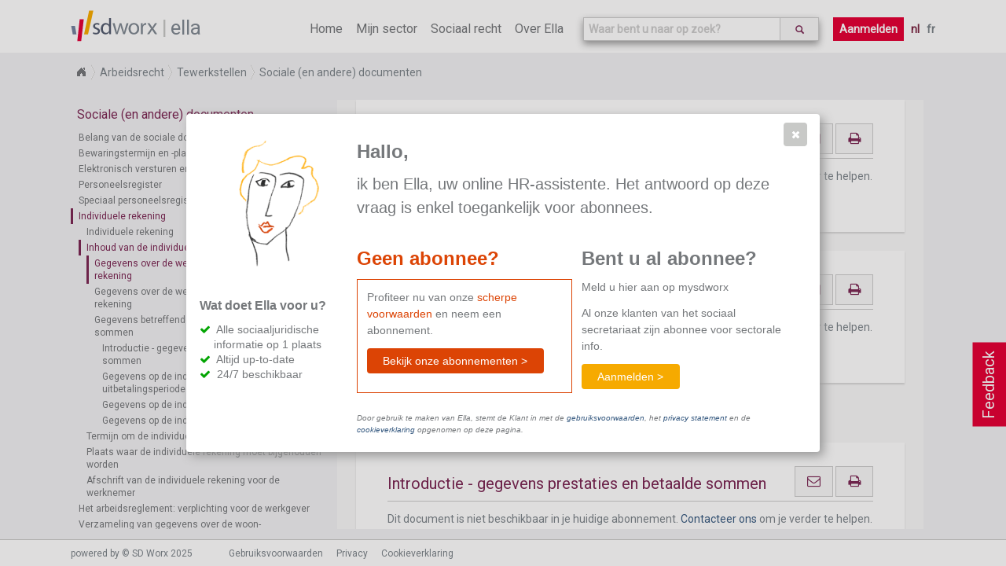

--- FILE ---
content_type: text/html; charset=utf-8
request_url: https://www.sd.be/ellawebsite/nl/article/topic/090150e08015954e
body_size: 17447
content:
<!DOCTYPE html>
<!--[if lt IE 7]>      <html class="lt-ie9 lt-ie8 lt-ie7"> <![endif]-->
<!--[if IE 7]>         <html class="lt-ie9 lt-ie8"> <![endif]-->
<!--[if IE 8]>         <html class="lt-ie9"> <![endif]-->
<!--[if gt IE 8]><!-->
<html>
<!--<![endif]-->


<head>
    <meta http-equiv="Content-Type" content="text/html; charset=utf-8">
    <meta http-equiv="X-UA-Compatible" content="IE=10" />
    <meta name="baseUrl" content="/ellawebsite/" />
    <meta name="language" content="NL" />
    <meta name="viewport" content="width=device-width, initial-scale=1.0, maximum-scale=1.0, user-scalable=no" />
    
    <!-- generics -->
    <link rel="icon" href="/ellawebsite/Content/Images/New favicon-32x32.png" sizes="32x32">
    <link rel="icon" href="/ellawebsite/Content/Images/New apple-icon-57x57.png" sizes="57x57">
    <link rel="icon" href="/ellawebsite/Content/Images/New apple-icon-76x76.png" sizes="76x76">
    <link rel="icon" href="/ellawebsite/Content/Images/New favicon-96x96.png" sizes="96x96">
    <!-- Android -->
    <link rel="shortcut icon" href="/ellawebsite/Content/Images/New android-icon-196x196.png" sizes="196x196">
    <!-- iOS -->
    <link rel="apple-touch-icon" href="/ellawebsite/Content/Images/New apple-icon-120x120.png" sizes="120x120">
    <link rel="apple-touch-icon" href="/ellawebsite/Content/Images/New apple-icon-152x152.png" sizes="152x152">
    <link rel="apple-touch-icon" href="/ellawebsite/Content/Images/New apple-icon-180x180.png" sizes="180x180">
    <!-- windows -->
    <meta name="msapplication-TileColor" content="#FFFFFF">
    <meta name="msapplication-TileImage" content="/ellawebsite/Content/Images/New ms-icon-144x144.png">

    <link href="https://fonts.googleapis.com/css?family=Roboto" rel="stylesheet">
    <link href="/ellawebsite/bundles/style?v=NUhMjrtv0rrn2vTlptwI6nsWACL-PSZfLDEno2KpvPc1" rel="stylesheet"/>

    <script src="/ellawebsite/bundles/modernizr?v=wBEWDufH_8Md-Pbioxomt90vm6tJN2Pyy9u9zHtWsPo1"></script>

    <title>Ella - Arbeidsrecht - Gegevens over de werkgever op de individuele rekening</title>
    <script>
        location.domain = "sdnew.be";
        (function (i, s, o, g, r, a, m) {
            i['GoogleAnalyticsObject'] = r; i[r] = i[r] || function () {
                (i[r].q = i[r].q || []).push(arguments)
            }, i[r].l = 1 * new Date(); a = s.createElement(o),
                m = s.getElementsByTagName(o)[0]; a.async = 1; a.src = g; m.parentNode.insertBefore(a, m)
        })(window, document, 'script', 'https://www.google-analytics.com/analytics.js', 'ga');

        ga('create', 'UA-364732-62', 'auto');
        ga('send', 'pageview');

    </script>
    <!-- Hotjar Tracking Code for http://ella.sd.be -->
    
</head>

<body class="fulllayout article-page index internet" data-feedback-url="/ellawebsite/feedback" data-store-event-url="/ellawebsite/storeevent" >
    <header>
        <div id="feedback-button">
            Feedback
        </div>
        <!-- NAVIGATION -->
        <section class="ella-header clearfix">
            <span class="ella-header--title">
                <img src="/ellawebsite/Content/Images/SDWorx_logo_normal.svg" />
                <a href="/ellawebsite/">ella</a>
            </span>
            <nav class="ella-header--navigation">
                <i class="fa fa-bars" aria-hidden="true"></i>
                <ul class="menu">
                    <li ><a href="/ellawebsite/">Home</a></li>
                        <li ><a href="/ellawebsite/nl/sector">Mijn sector</a></li>
                    <li class="submenu "><span>Sociaal recht</span>
                        <ul style="width:270%">
                            <li><a href="/ellawebsite/nl/division/sd1114">Arbeidsrecht</a></li>
                            <li><a href="/ellawebsite/nl/division/sd1115">Sociale zekerheid</a></li>
                            <li><a href="/ellawebsite/nl/division/dv00349">Sociaal strafrecht</a></li>
                            <li><a href="/ellawebsite/nl/division/sd1226">Loonfiscaliteit</a></li>
                            <li><a href="/ellawebsite/nl/division/dv00662">Internationale arbeidsrelatie</a></li>
                            
                        </ul>
                    </li>
                    <li ><a href="/ellawebsite/nl/about">Over Ella</a></li>
                </ul>
                    <div class="autosuggest-wrapper">
                        <form>
                            <div class="search-autocomplete" data-suggest-url="/ellawebsite/nl/home/suggest" data-search-url="/ellawebsite/nl/search">
                                <input type="text" class="form-control search-autocomplete--input" id="search" name="" placeholder="Waar bent u naar op zoek?">
                                <button class="btn" type="submit">
                                    <i class="glyphicon glyphicon-search"></i>
                                </button>
                            </div>
                        </form>
                    </div>
                                    <a href="/ellawebsite/nl/home/login?returnurl=%252fellawebsite%252fnl%252farticle%252ftopic%252f090150e08015954e" class="button login">Aanmelden</a>
                <ul class="language">
                    <li>
                        <a class="active" href="/ellawebsite/nl/article/topic/090150e08015954e">nl</a>
                        <a class="" href="/ellawebsite/fr/article/topic/090150e08015954e">fr</a>
                    </li>
                </ul>
            </nav>
        </section>
    </header>
    
    <section class="article-context breadCrumb module">
        <ul>
                <li>
                    <a href="/ellawebsite/">Home</a>
                </li>
                <li>
                    <a href="/ellawebsite/nl/division/sd1114">Arbeidsrecht</a>
                </li>
                <li>
                    <a href="/ellawebsite/nl/division/sd1440">Tewerkstellen</a>
                </li>
                <li>
                    <a href="/ellawebsite/nl/division/a64">Sociale (en andere) documenten</a>
                </li>

        </ul>
    </section>

    <section id="wrapper" class="fulllayout clearfix" tabindex="0">
        
        <section id="content">
            

<aside class="print-overview">
    <h1>Geselecteerde artikels</h1>
    <ul></ul>
    <a class="button" onclick="printArticles()">
        <span>Afdrukken</span>
        
    </a>
    
</aside>

<aside class="content-tree">

<h1>Sociale (en andere) documenten</h1>
<ul class="ella-content-tree">


<li id="tree-090150e080159537" class="ella-content-tree-item topic">
<a href="/ellawebsite/nl/article/topic/090150e080159537">Belang van de sociale documenten</a>    </li>

<li id="tree-090150e080159538" class="ella-content-tree-item topic">
<a href="/ellawebsite/nl/article/topic/090150e080159538">Bewaringstermijn en -plaats sociale documenten</a>    </li>

<li id="tree-090150e08018011c" class="ella-content-tree-item topic">
<a href="/ellawebsite/nl/article/topic/090150e08018011c">Elektronisch versturen en opslaan sociale documenten</a>    </li>

<li id="tree-a66" class="ella-content-tree-item division">
<a href="/ellawebsite/nl/article/division/a66">Personeelsregister</a>            <ul>


<li id="tree-090150e080159539" class="ella-content-tree-item topic">
<a href="/ellawebsite/nl/article/topic/090150e080159539">Algemeen personeelsregister</a>    </li>

<li id="tree-090150e08015953a" class="ella-content-tree-item topic">
<a href="/ellawebsite/nl/article/topic/090150e08015953a">Vorm van het algemeen personeelsregister</a>    </li>

<li id="tree-090150e08015953b" class="ella-content-tree-item topic">
<a href="/ellawebsite/nl/article/topic/090150e08015953b">Inhoud van het algemeen personeelsregister</a>    </li>

<li id="tree-090150e08015953c" class="ella-content-tree-item topic">
<a href="/ellawebsite/nl/article/topic/090150e08015953c">Termijn om het algemeen personeelsregister te bewaren</a>    </li>

<li id="tree-a72" class="ella-content-tree-item division">
<a href="/ellawebsite/nl/article/division/a72">Plaats van het algemeen personeelsregister</a>            <ul>


<li id="tree-090150e08015953d" class="ella-content-tree-item topic">
<a href="/ellawebsite/nl/article/topic/090150e08015953d">Algemeen - plaats personeelsregister</a>    </li>

<li id="tree-090150e08015953e" class="ella-content-tree-item topic">
<a href="/ellawebsite/nl/article/topic/090150e08015953e">Plaats van het algemeen personeelsregister bij &#233;&#233;n vaste tewerkstellingsplaats</a>    </li>

<li id="tree-090150e08015953f" class="ella-content-tree-item topic">
<a href="/ellawebsite/nl/article/topic/090150e08015953f">Plaats van het algemeen personeelsregister bij meerdere tewerkstellingsplaatsen</a>    </li>

<li id="tree-090150e080159540" class="ella-content-tree-item topic">
<a href="/ellawebsite/nl/article/topic/090150e080159540">Plaats van het algemeen personeelsregister bij wisselende tewerkstellingsplaatsen</a>    </li>        </ul>
</li>

<li id="tree-090150e080159542" class="ella-content-tree-item topic">
<a href="/ellawebsite/nl/article/topic/090150e080159542">Vervangen van het algemeen personeelsregister</a>    </li>        </ul>
</li>

<li id="tree-SD748" class="ella-content-tree-item division">
<a href="/ellawebsite/nl/article/division/sd748">Speciaal personeelsregister</a>            <ul>


<li id="tree-090150e080159545" class="ella-content-tree-item topic">
<a href="/ellawebsite/nl/article/topic/090150e080159545">Speciaal personeelsregister</a>    </li>

<li id="tree-090150e080159546" class="ella-content-tree-item topic">
<a href="/ellawebsite/nl/article/topic/090150e080159546">Vrijstelling van het speciaal personeelsregister</a>    </li>

<li id="tree-090150e080159547" class="ella-content-tree-item topic">
<a href="/ellawebsite/nl/article/topic/090150e080159547">Vorm van het speciaal personeelsregister</a>    </li>

<li id="tree-090150e080159548" class="ella-content-tree-item topic">
<a href="/ellawebsite/nl/article/topic/090150e080159548">Inhoud van het speciaal personeelsregister</a>    </li>

<li id="tree-090150e080159549" class="ella-content-tree-item topic">
<a href="/ellawebsite/nl/article/topic/090150e080159549">Termijn om het speciaal personeelsregister te bewaren</a>    </li>

<li id="tree-090150e08015954a" class="ella-content-tree-item topic">
<a href="/ellawebsite/nl/article/topic/090150e08015954a">Plaats van het speciaal personeelsregister</a>    </li>        </ul>
</li>

<li id="tree-a79" class="ella-content-tree-item division">
<a href="/ellawebsite/nl/article/division/a79">Individuele rekening</a>            <ul>


<li id="tree-090150e08015954d" class="ella-content-tree-item topic">
<a href="/ellawebsite/nl/article/topic/090150e08015954d">Individuele rekening</a>    </li>

<li id="tree-a82" class="ella-content-tree-item division">
<a href="/ellawebsite/nl/article/division/a82">Inhoud van de individuele rekening</a>            <ul>


<li id="tree-090150e08015954e" class="ella-content-tree-item topic">
<a href="/ellawebsite/nl/article/topic/090150e08015954e">Gegevens over de werkgever op de individuele rekening</a>    </li>

<li id="tree-090150e08015954f" class="ella-content-tree-item topic">
<a href="/ellawebsite/nl/article/topic/090150e08015954f">Gegevens over de werknemer op de individuele rekening</a>    </li>

<li id="tree-a86" class="ella-content-tree-item division">
<a href="/ellawebsite/nl/article/division/a86">Gegevens betreffende de prestaties en betaalde sommen</a>            <ul>


<li id="tree-090150e080159550" class="ella-content-tree-item topic">
<a href="/ellawebsite/nl/article/topic/090150e080159550">Introductie - gegevens prestaties en betaalde sommen</a>    </li>

<li id="tree-090150e080159551" class="ella-content-tree-item topic">
<a href="/ellawebsite/nl/article/topic/090150e080159551">Gegevens op de individuele rekening per uitbetalingsperiode</a>    </li>

<li id="tree-090150e080159552" class="ella-content-tree-item topic">
<a href="/ellawebsite/nl/article/topic/090150e080159552">Gegevens op de individuele rekening per kwartaal</a>    </li>

<li id="tree-090150e080159553" class="ella-content-tree-item topic">
<a href="/ellawebsite/nl/article/topic/090150e080159553">Gegevens op de individuele rekening per jaar</a>    </li>        </ul>
</li>        </ul>
</li>

<li id="tree-090150e080159556" class="ella-content-tree-item topic">
<a href="/ellawebsite/nl/article/topic/090150e080159556">Termijn om de individuele rekening te bewaren</a>    </li>

<li id="tree-090150e080159557" class="ella-content-tree-item topic">
<a href="/ellawebsite/nl/article/topic/090150e080159557">Plaats waar de individuele rekening moet bijgehouden worden</a>    </li>

<li id="tree-090150e080159558" class="ella-content-tree-item topic">
<a href="/ellawebsite/nl/article/topic/090150e080159558">Afschrift van de individuele rekening voor de werknemer</a>    </li>        </ul>
</li>

<li id="tree-a102" class="ella-content-tree-item division">
<a href="/ellawebsite/nl/article/division/a102">Het arbeidsreglement: verplichting voor de werkgever</a>            <ul>


<li id="tree-090150e08015955b" class="ella-content-tree-item topic">
<a href="/ellawebsite/nl/article/topic/090150e08015955b">Het arbeidsreglement</a>    </li>

<li id="tree-090150e08015955c" class="ella-content-tree-item topic">
<a href="/ellawebsite/nl/article/topic/090150e08015955c">Wie moet een arbeidsreglement hebben?</a>    </li>

<li id="tree-090150e08015955d" class="ella-content-tree-item topic">
<a href="/ellawebsite/nl/article/topic/090150e08015955d">De plaats van het arbeidsreglement in de hi&#235;rarchie van de rechtsnormen</a>    </li>

<li id="tree-a106" class="ella-content-tree-item division">
<a href="/ellawebsite/nl/article/division/a106">Inhoud van het arbeidsreglement</a>            <ul>


<li id="tree-090150e08015955e" class="ella-content-tree-item topic">
<a href="/ellawebsite/nl/article/topic/090150e08015955e">Opsplitsing inhoud arbeidsreglement in verplichte en facultatieve vermeldingen</a>    </li>

<li id="tree-090150e08015955f" class="ella-content-tree-item topic">
<a href="/ellawebsite/nl/article/topic/090150e08015955f">Inhoud van het arbeidsreglement: toepassingsgebied</a>    </li>

<li id="tree-090150e080159560" class="ella-content-tree-item topic">
<a href="/ellawebsite/nl/article/topic/090150e080159560">Inhoud van het arbeidsreglement: uurregeling</a>    </li>

<li id="tree-090150e080159561" class="ella-content-tree-item topic">
<a href="/ellawebsite/nl/article/topic/090150e080159561">Inhoud van het arbeidsreglement: jaarkalender</a>    </li>

<li id="tree-090150e080159562" class="ella-content-tree-item topic">
<a href="/ellawebsite/nl/article/topic/090150e080159562">Inhoud van het arbeidsreglement: bepaling en betaling van het loon</a>    </li>

<li id="tree-090150e080159563" class="ella-content-tree-item topic">
<a href="/ellawebsite/nl/article/topic/090150e080159563">Inhoud van het arbeidsreglement: einde van de arbeidsovereenkomst</a>    </li>

<li id="tree-090150e080159564" class="ella-content-tree-item topic">
<a href="/ellawebsite/nl/article/topic/090150e080159564">Inhoud van het arbeidsreglement: toezichthoudend personeel</a>    </li>

<li id="tree-090150e080159565" class="ella-content-tree-item topic">
<a href="/ellawebsite/nl/article/topic/090150e080159565">Inhoud van het arbeidsreglement: inlichtingen</a>    </li>

<li id="tree-090150e080159566" class="ella-content-tree-item topic">
<a href="/ellawebsite/nl/article/topic/090150e080159566">Inhoud van het arbeidsreglement: psychosociale risico&#39;s op het werk</a>    </li>

<li id="tree-090150e080159567" class="ella-content-tree-item topic">
<a href="/ellawebsite/nl/article/topic/090150e080159567">Inhoud van het arbeidsreglement: bedrijfs-CAO&#39;s en/of collectieve akkoorden in de onderneming en paritair comit&#233;</a>    </li>

<li id="tree-090150e080159568" class="ella-content-tree-item topic">
<a href="/ellawebsite/nl/article/topic/090150e080159568">Inhoud van het arbeidsreglement: straffen</a>    </li>

<li id="tree-090150e080159569" class="ella-content-tree-item topic">
<a href="/ellawebsite/nl/article/topic/090150e080159569">Inhoud van het arbeidsreglement: verwittigingsplichten</a>    </li>

<li id="tree-090150e08094bd2a" class="ella-content-tree-item topic">
<a href="/ellawebsite/nl/article/topic/090150e08094bd2a">Inhoud van het arbeidsreglement: formaliteiten bij arbeidsongeschiktheid tijdens jaarlijkse vakantie</a>    </li>

<li id="tree-090150e08015956a" class="ella-content-tree-item topic">
<a href="/ellawebsite/nl/article/topic/090150e08015956a">Inhoud van het arbeidsreglement: planning van afwezigheden</a>    </li>

<li id="tree-090150e08018011d" class="ella-content-tree-item topic">
<a href="/ellawebsite/nl/article/topic/090150e08018011d">Inhoud van het arbeidsreglement: gegevens elektronische archiveringsdienst</a>    </li>

<li id="tree-090150e0807dba5e" class="ella-content-tree-item topic">
<a href="/ellawebsite/nl/article/topic/090150e0807dba5e">Inhoud van het arbeidsreglement: beleids- of intentieverklaring over het alcohol- en drugsbeleid</a>    </li>

<li id="tree-090150e080831d09" class="ella-content-tree-item topic">
<a href="/ellawebsite/nl/article/topic/090150e080831d09">Inhoud van het arbeidsreglement: recht op opleiding in de onderneming</a>    </li>

<li id="tree-090150e080831d0a" class="ella-content-tree-item topic">
<a href="/ellawebsite/nl/article/topic/090150e080831d0a">Inhoud van het arbeidsreglement: sociale zekerheidsinstelling</a>    </li>

<li id="tree-090150e080831d10" class="ella-content-tree-item topic">
<a href="/ellawebsite/nl/article/topic/090150e080831d10">Inhoud van het arbeidsreglement: recht op deconnectie</a>    </li>        </ul>
</li>

<li id="tree-a119" class="ella-content-tree-item division">
<a href="/ellawebsite/nl/article/division/a119">Procedure om een arbeidsreglement in te voeren of te wijzigen</a>            <ul>


<li id="tree-090150e08015956c" class="ella-content-tree-item topic">
<a href="/ellawebsite/nl/article/topic/090150e08015956c">Algemeen - procedure voor invoering of wijziging arbeidsreglement</a>    </li>

<li id="tree-090150e08015956d" class="ella-content-tree-item topic">
<a href="/ellawebsite/nl/article/topic/090150e08015956d">Procedure om een arbeidsreglement in te voeren: geen ondernemingsraad</a>    </li>

<li id="tree-090150e08015956e" class="ella-content-tree-item topic">
<a href="/ellawebsite/nl/article/topic/090150e08015956e">Procedure om een arbeidsreglement in te voeren: ondernemingsraad</a>    </li>

<li id="tree-090150e08015956f" class="ella-content-tree-item topic">
<a href="/ellawebsite/nl/article/topic/090150e08015956f">Attest van regelmatige raadpleging</a>    </li>

<li id="tree-090150e080159570" class="ella-content-tree-item topic">
<a href="/ellawebsite/nl/article/topic/090150e080159570">Wijziging van het arbeidsreglement waarvoor de procedure niet moet gevolgd worden</a>    </li>        </ul>
</li>

<li id="tree-090150e080159572" class="ella-content-tree-item topic">
<a href="/ellawebsite/nl/article/topic/090150e080159572">Bekendmaking van het arbeidsreglement</a>    </li>

<li id="tree-090150e080159573" class="ella-content-tree-item topic">
<a href="/ellawebsite/nl/article/topic/090150e080159573">Bescherming van werknemers die opmerkingen formuleren</a>    </li>

<li id="tree-090150e080271b07" class="ella-content-tree-item topic">
<a href="/ellawebsite/nl/article/topic/090150e080271b07">Inbreuken en bestraffing</a>    </li>        </ul>
</li>

<li id="tree-SD1209" class="ella-content-tree-item division">
<a href="/ellawebsite/nl/article/division/sd1209">Verzameling van gegevens over de woon-werkverplaatsingen van werknemers</a>            <ul>


<li id="tree-090150e080159576" class="ella-content-tree-item topic">
<a href="/ellawebsite/nl/article/topic/090150e080159576">Wie moet de gegevens over de woon-werkverplaatsingen van werknemers verzamelen ?</a>    </li>

<li id="tree-090150e08026327c" class="ella-content-tree-item topic">
<a href="/ellawebsite/nl/article/topic/090150e08026327c">Welke werknemers?</a>    </li>

<li id="tree-SD1213" class="ella-content-tree-item division">
<a href="/ellawebsite/nl/article/division/sd1213">Welke gegevens moeten verzameld worden ?</a>            <ul>


<li id="tree-090150e080159577" class="ella-content-tree-item topic">
<a href="/ellawebsite/nl/article/topic/090150e080159577">Algemeen - verzameling gegevens over woon-werkverplaatsingen</a>    </li>

<li id="tree-090150e080159578" class="ella-content-tree-item topic">
<a href="/ellawebsite/nl/article/topic/090150e080159578">De organisatie van de arbeidstijd in de vestigingseenheid</a>    </li>

<li id="tree-090150e080159579" class="ella-content-tree-item topic">
<a href="/ellawebsite/nl/article/topic/090150e080159579">Indeling van de werknemers op grond van hoofdverplaatsingswijze</a>    </li>

<li id="tree-090150e08015957b" class="ella-content-tree-item topic">
<a href="/ellawebsite/nl/article/topic/090150e08015957b">De wijze van toegankelijkheid tot de vestigingseenheid en mobiliteitsproblemen</a>    </li>

<li id="tree-090150e08015957c" class="ella-content-tree-item topic">
<a href="/ellawebsite/nl/article/topic/090150e08015957c">De maatregelen die de werkgever reeds nam of plant op het vlak van mobiliteitsbeheer</a>    </li>        </ul>
</li>

<li id="tree-090150e08015957e" class="ella-content-tree-item topic">
<a href="/ellawebsite/nl/article/topic/090150e08015957e">Waarborgen privacy bij het verzamelen van de gegevens over de woon-werkverplaatsingen</a>    </li>

<li id="tree-090150e08015957f" class="ella-content-tree-item topic">
<a href="/ellawebsite/nl/article/topic/090150e08015957f">Procedure bij het verzamelen van de gegevens over de woon-werkverplaatsingen</a>    </li>

<li id="tree-090150e080159580" class="ella-content-tree-item topic">
<a href="/ellawebsite/nl/article/topic/090150e080159580">Databank woon-werkverplaatsingen</a>    </li>        </ul>
</li>

<li id="tree-b111" class="ella-content-tree-item division">
<a href="/ellawebsite/nl/article/division/b111">De sociale balans</a>            <ul>


<li id="tree-090150e080159585" class="ella-content-tree-item topic">
<a href="/ellawebsite/nl/article/topic/090150e080159585">Wetgeving m.b.t. de sociale balans</a>    </li>

<li id="tree-090150e080159583" class="ella-content-tree-item topic">
<a href="/ellawebsite/nl/article/topic/090150e080159583">Het toepassingsgebied van de sociale balans</a>    </li>

<li id="tree-090150e080159584" class="ella-content-tree-item topic">
<a href="/ellawebsite/nl/article/topic/090150e080159584">Vanaf wanneer moet de sociale balans opgemaakt worden?</a>    </li>

<li id="tree-b117" class="ella-content-tree-item division">
<a href="/ellawebsite/nl/article/division/b117">Inhoud van de sociale balans</a>            <ul>


<li id="tree-090150e080159586" class="ella-content-tree-item topic">
<a href="/ellawebsite/nl/article/topic/090150e080159586">Onderscheid tussen verkort en volledig schema</a>    </li>

<li id="tree-090150e080159587" class="ella-content-tree-item topic">
<a href="/ellawebsite/nl/article/topic/090150e080159587">De sociale balans in volledig schema</a>    </li>

<li id="tree-090150e080159588" class="ella-content-tree-item topic">
<a href="/ellawebsite/nl/article/topic/090150e080159588">De sociale balans in verkort schema</a>    </li>

<li id="tree-DV00445" class="ella-content-tree-item division">
<a href="/ellawebsite/nl/article/division/dv00445">Informatie opleidingen</a>            <ul>


<li id="tree-090150e0802cfa3a" class="ella-content-tree-item topic">
<a href="/ellawebsite/nl/article/topic/090150e0802cfa3a">Voortgezette beroepsopleiding</a>    </li>

<li id="tree-090150e0802cfa3b" class="ella-content-tree-item topic">
<a href="/ellawebsite/nl/article/topic/090150e0802cfa3b">Initi&#235;le beroepsopleiding</a>    </li>        </ul>
</li>        </ul>
</li>

<li id="tree-090150e08015958a" class="ella-content-tree-item topic">
<a href="/ellawebsite/nl/article/topic/090150e08015958a">Aan wie moet de informatie vervat in de sociale balans meegedeeld worden?</a>    </li>

<li id="tree-090150e08015958b" class="ella-content-tree-item topic">
<a href="/ellawebsite/nl/article/topic/090150e08015958b">Wat gebeurt met de informatie vervat in de sociale balans?</a>    </li>

<li id="tree-090150e0804f6689" class="ella-content-tree-item topic">
<a href="/ellawebsite/nl/article/topic/090150e0804f6689">Controle sociale balans</a>    </li>

<li id="tree-090150e08026de77" class="ella-content-tree-item topic">
<a href="/ellawebsite/nl/article/topic/090150e08026de77">Inbreuken en sancties</a>    </li>        </ul>
</li>

<li id="tree-090150e0802089be" class="ella-content-tree-item topic">
<a href="/ellawebsite/nl/article/topic/090150e0802089be">Studentenovereenkomst</a>    </li>

<li id="tree-e1e" class="ella-content-tree-item division">
<a href="/ellawebsite/nl/article/division/e1e">Sociale documenten voor huisarbeiders</a>            <ul>


<li id="tree-090150e08015958e" class="ella-content-tree-item topic">
<a href="/ellawebsite/nl/article/topic/090150e08015958e">Arbeidsovereenkomst voor huisarbeid</a>    </li>

<li id="tree-e3e" class="ella-content-tree-item division">
<a href="/ellawebsite/nl/article/division/e3e">Individuele rekening voor huisarbeiders</a>            <ul>


<li id="tree-090150e08015958f" class="ella-content-tree-item topic">
<a href="/ellawebsite/nl/article/topic/090150e08015958f">Individuele rekening voor forfaitair betaalde huisarbeiders</a>    </li>

<li id="tree-090150e080159590" class="ella-content-tree-item topic">
<a href="/ellawebsite/nl/article/topic/090150e080159590">Individuele rekening voor niet forfaitair betaalde huisarbeiders</a>    </li>        </ul>
</li>        </ul>
</li>

<li id="tree-090150e080159593" class="ella-content-tree-item topic">
<a href="/ellawebsite/nl/article/topic/090150e080159593">Beroepsinlevingsovereenkomst</a>    </li>

<li id="tree-090150e0806e7d6e" class="ella-content-tree-item topic">
<a href="/ellawebsite/nl/article/topic/090150e0806e7d6e">Overeenkomst over de mobiliteitsvergoeding</a>    </li>

<li id="tree-090150e0806e7d6f" class="ella-content-tree-item topic">
<a href="/ellawebsite/nl/article/topic/090150e0806e7d6f">Overeenkomst over het mobiliteitsbudget</a>    </li>

<li id="tree-090150e08026da8d" class="ella-content-tree-item topic">
<a href="/ellawebsite/nl/article/topic/090150e08026da8d">Inbreuken en sancties</a>    </li></ul>

</aside>

<div class="article-container" tabindex="-1">
        <h1 class="context-title level0">Inhoud van de individuele rekening</h1>

<article class="topic" id="090150e08015954e" data-item-pc="" data-item-context=";SD1114;SD1440;a64;a79;a82;090150e08015954e" data-item-type="topic" data-previous-item-url="/ellawebsite/nl/article/get/topic/090150e08015954d"  data-next-item-url="/ellawebsite/nl/article/get/topic/090150e08015954f">
    <div class="actions">

            <a class="button" alt="email" href="mailto:?subject=Gegevens over de werkgever op de individuele rekening&body=https://www.sd.be/ellawebsite/nl/article/topic/090150e08015954e">
                <i class="fa fa-envelope-o" aria-hidden="true"></i>
            </a>
            <a class="button" alt="Afdrukken" onclick='printArticle("090150e08015954e")'>
                <i class="fa fa-print" aria-hidden="true"></i>
            </a>

</div>

        <div id="sectorFicheTitel">Gegevens over de werkgever op de individuele rekening</div>
        <div id="sectorFicheInhoud"><p>Dit document is niet beschikbaar in je huidige abonnement. <a href="mailto:ella@sdworx.com">Contacteer ons</a> om je verder te helpen.</p></div>
</article>
</div>


<div id="trial-subscription-dialog" class="paywall-dialog">
<form action="/ellawebsite/nl/article/topic/090150e08015954e" method="post"><input id="DialogId" name="DialogId" type="hidden" value="trial-subscription-dialog" /><input id="Title" name="Title" type="hidden" value="Hallo" /><input id="Intro" name="Intro" type="hidden" value="&lt;p>
                    ik ben Ella, uw online HR-assistente.
                    Het antwoord op deze vraag is enkel toegankelijk voor abonnees.
                &lt;/p>" /><input id="SubscriptionSection_Title" name="SubscriptionSection.Title" type="hidden" value="Geen abonnee?" /><input data-val="true" data-val-required="The HasTrialSubscriptionSection field is required." id="SubscriptionSection_HasTrialSubscriptionSection" name="SubscriptionSection.HasTrialSubscriptionSection" type="hidden" value="True" /><input data-val="true" data-val-required="The HasLoginSection field is required." id="HasLoginSection" name="HasLoginSection" type="hidden" value="True" />    <section class="left">
        <img class="ella" src="/ellawebsite/Content/Images/ella.png"/>
        <section class="proposition clearfix">
            <h3>
                Wat doet Ella voor u?
            </h3>
            <ul class="check-list">
            <li>
                Alle sociaaljuridische informatie op 1 plaats
            </li>
            <li>
                Altijd up-to-date
            </li>
            <li>
                24/7 beschikbaar
            </li>
        </ul>
        </section>
    </section>
    <section class="content clearfix">
        <h3>Hallo,</h3>
        <section class="intro">
            <p>
                    ik ben Ella, uw online HR-assistente.
                    Het antwoord op deze vraag is enkel toegankelijk voor abonnees.
                </p>
        </section>
        <section class="no-subscriber">
            <h3>Geen abonnee?</h3>
            <div class="no-subscriber-content">
                <p>
                    Profiteer nu van onze <span class="conditions">scherpe voorwaarden</span> en neem een abonnement.
                </p>
                <a href="/ellawebsite/nl/about#pricing" class="ui-button ui-widget ui-state-default ui-corner-all ui-button-text-only" role="button" type="button">
                    <span class="ui-button-text primary">Bekijk onze abonnementen ></span>
                </a>
                <p></p>
            </div>
        </section>
            <section class="subscriber">
                <h3>Bent u al abonnee?</h3>
                <p>Meld u hier aan op mysdworx</p>
                <p>Al onze klanten van het sociaal secretariaat zijn abonnee voor sectorale info.</p>
            
                <a href="/ellawebsite/nl/home/login?returnurl=%252fellawebsite%252fnl%252farticle%252ftopic%252f090150e08015954e" class="ui-button ui-widget ui-state-default ui-corner-all ui-button-text-only secondary">
                    <span class="ui-button-text">Aanmelden ></span>
                </a>
            </section>
        <section class="disclaimer">
            <p>Door gebruik te maken van Ella, stemt de Klant in met de <a href="https://www.sdworx.be/nl-be/corporate/footer/gebruiksvoorwaarden-ella" target="_blank">gebruiksvoorwaarden</a>, het <a href="https://www.sdworx.be/nl-be/privacy" target="_blank">privacy statement</a> en de <a href="https://www.sdworx.be/nl-be/cookieverklaring" target="_blank">cookieverklaring</a> opgenomen op deze pagina.</p>
        </section>
    </section>
</form></div>


<div id="action-failed-dialog" data-dialog-error="action-failed">
    <img class="ella" src="/ellawebsite/Content/Images/ella.png" />
    <div class="content">
        <h3>Oeps,</h3>
        <div class="left">
            <p>Onze excuses, er is iets fout gelopen.</p>
            <p>Probeert u het later eens opnieuw.</p>
        </div>
    </div>
</div>


        </section>
        
        <div id="article-vote-feedback" class="vote-feedback" data-feedback="topic:090150e08015954e">
            <div class="vote-feedback-content">
                
                <div class="vote-feedback--no-vote">
                    <p>Was deze informatie nuttig voor u?</p>
                    <span>
                        <a class="button" onclick="StorePositive()">Ja</a>
                        <a class="button" onclick="StoreNegative()">Nee</a>
                    </span>
                </div>
            </div>
        </div>

        
    </section>
    <footer>
        <section class="bottom-footer">
            <div class="wrapper-footer clearfix" id="footer">
                <p>powered by © SD Worx 2025</p>
                <nav>
                    <ul>
                        <li>
                            <a href="/ellawebsite/nl/termsofuse?returnurl=%252fellawebsite%252fnl%252farticle%252ftopic%252f090150e08015954e" target="_blank">Gebruiksvoorwaarden</a>
                        </li>
                    </ul>
                    <ul>
                        <li>
                            <a href="https://www.sdworx.be/nl-be/privacy" target="_blank">Privacy</a>
                        </li>
                    </ul>
                    <ul>
                        <li>
                            <a href="https://www.sdworx.be/nl-be/cookieverklaring" target="_blank">Cookieverklaring</a>
                        </li>
                    </ul>
                </nav>
                <ul class="legend">
                    <li class="legend--item recent">Recent gewijzigd</li>
                    <li class="legend--item interpretatie">Interpretatie (intern)</li>
                    <li class="legend--item loontechnisch">Loontechnisch (intern)</li>
                </ul>
            </div>
        </section>

        <!-- END BOTTOM FOOTER-->

    </footer>
    <div class="overlay">
        <div class="background">
        </div>
    </div>
<div class="feedback-dialog" id="feedback-dialog" data-dialog-button-cancel-text="Annuleren" data-dialog-button-ok-text="Versturen" title="Jouw feedback is belangrijk!">
    <div>
        <form>
            <div class="kind">
                <h3>Welke van de volgende beschrijft jouw feedback het best?</h3>
                <input id="r1" type="radio" name="type" value="PositiveExperience" checked><label for="r1">Positieve ervaring</label><br>
                <input id="r2" type="radio" name="type" value="FeatureSuggestion"><label for="r2">Suggestie voor bijkomende mogelijkheden</label><br>
                <input id="r3" type="radio" name="type" value="DocumentsLoadIncorrectly"><label for="r3">Opladen van pagina verloopt niet correct</label><br>
                <input id="r4" type="radio" name="type" value="ICantFindSomething"><label for="r4">Ik kan iets niet vinden</label><br>
                <input id="r5" type="radio" name="type" value="WebsiteWontLoad"><label for="r5">De website laadt niet</label><br>
                <input id="r6" type="radio" name="type" value="other"><label for="r6">Andere</label>
            </div>
            <h3>Jouw feedback</h3>
            <textarea name="feedback" id="feedback"></textarea>
        </form>
    </div>
</div>
<div id="alert-old-browser-dialog"
     title="Opgelet"
     data-dialog-ok-text="Ok">
     De versie van de browser die U gebruikt is niet optimaal voor deze website. De meeste functies zullen niet goed werken. De versie die u gebruikt wordt ook niet meer ondersteund door Microsoft en hierdoor loopt u security risico’s. Om de veiligheid en privacy van uw data te kunnen blijven garanderen, raden wij aan om zo snel mogelijk naar Internet Explorer 11 te upgraden of de laatste versie van een andere browser te gebruiken.
</div>
<div class="clearfix"></div>
    <script src="/ellawebsite/bundles/jquery?v=tJNuEpatv5DeUJMMGBGPCYw_x333uSkgpksgQgfFerU1"></script>

    <script src="/ellawebsite/bundles/ella?v=Fi9D1CgbfI-hMiEKpLMP7gpxq8ymkIacita6qUFgVKA1"></script>

    
    <script type="text/javascript">
        function registerTrialSubscription() {
            postForm('no-subscriber-widget');
        }

        function postForm(widgetId) {
            var $dialog = $('#' + widgetId);
            var url = $dialog.data('action-url');
            ga('send', 'event', $dialog[0].id, 'click', location.href);
            $.ajax({
                type: "POST",
                url: url,
                contentType: 'application/json; charset=utf-8',
                data: serializeForm($dialog),
                dataType: "html",
                success: function(data) {
                    if ($(data)[0].id === $dialog[0].id) {
                        $dialog.html($(data).html());
                    } else {
                        $dialog.after($(data));
                        $(data).elladialog(true);
                    }
                },
                error: function() {
                    $('#action-failed-dialog').elladialog(true);
                },
                complete: function() {
                }
            });

        }

        function showTrialSubscriptionDialog() {
            var $dialog = $('#trial-subscription-dialog');
            if ($dialog.length === 0) {
                return;
            }
            $dialog.elladialog(false);
        }

        function showTrialSubscriptionSucceededDialog() {
            var $dialog = $('#trial-subscription-succeeded-dialog');
            if ($dialog.length === 0) {
                return;
            }
            $dialog.elladialog(false);
        }

        function showTrialSubscriptionReminderDialog() {
            var $dialog = $('#trial-subscription-reminder-dialog');
            if ($dialog.length === 0) {
                return;
            }
            $dialog.elladialog(true);
        }

        function showPremiumProtectedContentDialog() {
            var $dialog = $('#premium-protected-content-dialog');
            if ($dialog.length === 0) {
                return;
            }
            $dialog.elladialog(true);
        }

        function showTrialSubscriptionExpiredDialog() {
            var $dialog = $('#trial-subscription-expired-dialog');
            if ($dialog.length === 0) {
                return;
            }
            $dialog.elladialog(true);
        }

        function subscribeUser() {

            var $dialog = $('#trial-subscription-dialog');

            $.ajax({
                type: "POST",
                url: "subscribeuser",
                contentType: 'application/json; charset=utf-8',
                data: serializeForm($dialog),
                dataType: "html",
                success: function(data) {
                    if ($(data)[0].id === $dialog[0].id) {
                        $dialog.html($(data).html());
                    } else {
                        $dialog.dialog("close");
                        $dialog.after($(data));
                        $(data).elladialog(true);
                    }
                },
                error: function() {
                    $('#action-failed-dialog').elladialog(true);
                },
                complete: function() {
                }
            });
        }

        function trialSubscriptionSucceededDialogOk() {
            location.href = location.href;
        }

        function appendNextArticle(container, onComplete) {
            var article = container.find("article:last");
            var url = article.data("next-item-url");
            var type;
            var id;
            if (url.trim() !== "") {
                $.showOverlay();
                $.ajax({
                    url: url,
                    dataType: "html",
                    success: function (data) {
                        var $data = $(data);
                        var newArticle = findArticle($data);
                        id = newArticle.attr('id');
                        type = newArticle.data('item-type');
                        container.append(data);
                        initializeTooltips(id);
                    },
                    complete: function() {
                        $.hideOverlay();
                        StoreEvent("down", "scroll", type + ":" + id);
                        onComplete();
                    }
                });
            } else {
                onComplete();
            }
        }

        function findArticle($data) {
            for (var i = 0; i < $data.length; i++) {
                if ($data[i].tagName === "ARTICLE") {
                    return $($data[i]);
                }
                var article = $($data[i]).find("article");
                if (article.length !== 0) {
                    return article;
                }
            }
            return undefined;
        }

        function prependPreviousArticle(container, onSuccess) {
            var article = container.find("article:first");
            var url = article.data("previous-item-url");
            var id, type;

            if (url.trim() !== "") {
                $.showOverlay();
                $.ajax({
                    url: url,
                    dataType: "html",
                    success: function (data) {
                        var $data = $(data);
                        var newArticle = findArticle($data);
                         
                        id = newArticle.attr('id');
                        type = newArticle.data('item-type');

                        container.prepend($data);
                        initializeTooltips(id);
                        article[0].scrollIntoView();
                    },
                    complete: function() {
                        $.hideOverlay();
                        StoreEvent("up", "scroll", type + ":" + id);
                        onSuccess();
                    }
                });
            } else {
                onSuccess();
            }
        }

        function initializePcSwitches(id) {
            var fiche = $("#" + id);
            fiche.find(".applicable a").click(
                function(event) {
                    event.preventDefault();
                    location.href = "/ellawebsite/nl/article" +
                        "/fiche/" +
                        id +
                        "?pc=" +
                        $(this).text();
                }
            );
        }

        function initializeTooltips(articleId) {
            console.log(articleId);
            $("#" + articleId).find(".toelichting").tooltip({
                items: ".toelichting",
                content: function() {
                    var id = $(this).data("toelichting");
                    var html = $("#" + articleId + " #" + id).html();
                    if (html === "") {
                        html = "Niet gevonden";
                    }
                    return html;
                },
                position: { my: "left+15 center", at: "right center" }
            });
        }

        function fillContainer() {
            var container = $(".article-container");
            var article = container.find("article:last");
            var nextId = article.data("next-item-url");
            if (nextId.trim() === "") {
                article.css({ marginBottom: container.height() + "px" });
                scrollListener();
                return;
            }

            if (container.get(0).scrollHeight <= container.height()) {
                appendNextArticle(container, fillContainer);
            } else {
                scrollListener();
            }
        }

        function nop() {}

        function scrollListener() {
            var container = $('.article-container');
            var articles = container.find('article');
            var top = container.position().top + 100;

            articles.each(function() {
                var articleTop = $(this).position().top;
                if (top <= articleTop + $(this).height() && articleTop <= top) {
                    setActiveItemInContentTree(this.id);
                }
            });
            var lastArticle = container.find("article:last");
            var lastItemUrl = lastArticle.data("next-item-url");

            if (lastItemUrl !== "" && container.height() + container.scrollTop() >= container.get(0).scrollHeight - 50
            ) {
                appendNextArticle(container, scrollListener);
                return;
            }

            var firstArticle = container.find("article:first");
            var previousItemUrl = firstArticle.data("previous-item-url").trim();

            if (previousItemUrl !== "" && container.scrollTop() <= 50) {
                prependPreviousArticle(container, scrollListener);
                return;
            }

            setTimeout(scrollListener, 200);
        };

        function toggleRelatedContent(id) {
            var article = $("article#" + id);
            var type = article.data("item-type");
            var action = article.is(':visible') ? "close" : "open";
            StoreEvent("open", "relatedcontent", type + ":" + action);
            article.find(".relatedContent").toggle();
        }

        function printArticle(id) {
            //$(".print").removeClass("print");
            //var element = $("#" + id);
            var $printOverview = $(".print-overview");
            var article = $("article#" + id);
            if (article.hasClass("print")) {
                article.removeClass("print");
                var listItem = $printOverview.find("li[data-article-id=" + id + "]");
                listItem.remove();
                var listItems = $printOverview.find("li");
                if (listItems.length === 0) {
                    $printOverview.hide();
                    $(".content-tree").show();
                }
            } else {
                article.addClass("print");
                var title = "unknown";
                var $title = article.find("#sectorFicheTitel").clone();
                if ($title.length !== 0) {
                    $title.find(".applicable").remove();
                    title = $title.html();
                } else {
                    $title = article.find("#questorTitel").clone();
                    if ($title.length !== 0) {
                        title = $title.html();
                    } else {
                        $title = article.find("#titel").clone();
                        if ($title.length !== 0) {
                            $title.find("#herkomst").remove();
                            title = $title.html();
                        }
                    }
                }
                //var removeButton = "<i class='fa fa-remove' onclick='removeSelection()'></i>";
                var li = "<li data-article-id='" +
                    id +
                    "'><i class='fa fa-remove' onclick='removeSelection(event)'></i><span class='title'>" +
                    title +
                    "</span></li>";
                $printOverview.find("ul").append(li);
                $printOverview.show();
                $(".content-tree").hide();
            }
        }

        function printArticles() {
            //var type = article.data("item-type");
            //StoreEvent("print", "click", type + ":" + id);
            window.print();
            //article[0].scrollIntoView();
        }

        function clearSelectedArticles() {
            $(".print").removeClass("print");
            var $printOverview = $(".print-overview");
            $printOverview.find("ul").html("");
            $printOverview.hide();
            $(".content-tree").show();
        }

        function removeSelection(event) {
            var $listItem = $(event.target).parents("li").first();
            var articleId = $listItem.data("article-id");
            $("#" + articleId).removeClass("print");
            $listItem.remove();
            var $listItems = $(".print-overview li");
            if ($listItems.length === 0) {
                $(".print-overview").hide();
                $(".content-tree").show();
            }
        }


        function trackCopy() {
            $(".article-container").on('copy',
                function(event) {
                    var selection = window.getSelection();
                    var text = selection.toString();
                    var article = $(event.originalEvent.srcElement).parents('article');
                    var id = article[0].id;
                    var type = article.data('item-type');
                    var data = {
                        id: id,
                        type: type,
                        text: text
                    };
                    StoreEvent('copy', '', JSON.stringify(data));
                });
        }

        function setActiveItemInContentTree(id) {
            var $currentContext = $("#content > .article-context");
            var currentId = $currentContext.data("id");
            if (currentId === id) {
                return;
            }

            var currentActive = $('aside.content-tree .active');
            currentActive.removeClass("active");
            var $treeItem = $("#tree-" + id);
            $treeItem.addClass("active");
            $treeItem.parents(".ella-content-tree-item").addClass("active");
        }

        function StorePositive() {
            var articleVoteFeedback = $('#article-vote-feedback');
            if (articleVoteFeedback.length === 0) {
                return;
            }

            localStorage.setItem("feedback." + articleVoteFeedback.data('feedback'), 'positive');
            StoreEvent('positive', 'feedback', articleVoteFeedback.data('feedback'));
            articleVoteFeedback.hide();
        }

        function StoreNegative() {
            var articleVoteFeedback = $('#article-vote-feedback');
            if (articleVoteFeedback.length === 0) {
                return;
            }

            localStorage.setItem("feedback." + articleVoteFeedback.data('feedback'), 'negative');
            StoreEvent('negative', 'feedback', articleVoteFeedback.data('feedback'));
            openFeedbackDialog(true);
        }

        function initVoteFeedback() {
            var articleVoteFeedback = $('#article-vote-feedback');
            if (articleVoteFeedback.length === 0) {
                return;
            }
            if (typeof (Storage) !== "undefined") {
                var item = localStorage.getItem("feedback." + articleVoteFeedback.data('feedback'));
                if (item != null) {
                    return;
                }
            }

            articleVoteFeedback.find('.vote-feedback-close').click(function() {
                StoreEvent('closed', 'feedback', articleVoteFeedback.data('feedback'));
                articleVoteFeedback.hide();
            });

            setTimeout(function() {
                    $('#article-vote-feedback').show();
                },
                10000);
        }

        function initializeCallToAction(id, type) {
            if (type !== "legalnews") {
                return;
            }
            if (isIntranetVersion()) {
                return;
            }
            $.ajax({
                //url: "/ellawebsite/nl/legalnews/cta/fd735f28-5bfd-44e7-be92-6cb6ac9e0c56-bad",
                url: "/ellawebsite/nl/legalnews/cta/090150e08015954e",
                type: "GET",
                dataType: "html",
                success: function (data) {
                    $("aside").append(data);
                },
                error: function (jqXHR, exception) {
                    //alert("error");
                }
            });
        }

        function isIntranetVersion() {
            return $("body").hasClass("intranet");
        }
        function showLegend() {
            var $article = $("article");
            var type = $article.data("item-type");
            var $legend = $(".bottom-footer .legend");
            if (type === "internalfiche") {
                $legend.addClass("applicable");
                $legend.find(".legend--item").addClass("applicable");
            }
            else if (type === "fiche") {
                $legend.addClass("applicable");
                $legend.find(".legend--item.recent").addClass("applicable");
            }
        }
        $(function() {
            trackCopy();
            var article = $("article");

            if (article.length !== 0) {
                var id = article[0].id;
                var type = article.data("item-type");
                setActiveItemInContentTree(id);
                showLegend();
                initializePcSwitches(id);
                initializeTooltips(id);
                initializeCallToAction(id, type);
            }

            fillContainer();
            initVoteFeedback();
            showTrialSubscriptionDialog();
            showTrialSubscriptionReminderDialog();
            showTrialSubscriptionExpiredDialog();
            showPremiumProtectedContentDialog();

        });

    </script>

    <!--[if lt IE 11]>
        <script type="text/javascript">
            function showAlertOldBrowserDialog() {
                var $dialog = $('#alert-old-browser-dialog');
                if ($dialog.length === 0) {
                    return;
                }
                $dialog.elladialog(true);
            }

            $(function() {
                showAlertOldBrowserDialog();
            });
        </script>
    <![endif]-->
</body>
</html>


--- FILE ---
content_type: text/html; charset=utf-8
request_url: https://www.sd.be/ellawebsite/nl/article/get/topic/090150e08015954f
body_size: 1708
content:

<article class="topic" id="090150e08015954f" data-item-pc="" data-item-context=";SD1114;SD1440;a64;a79;a82;090150e08015954f" data-item-type="topic" data-previous-item-url="/ellawebsite/nl/article/get/topic/090150e08015954e"  data-next-item-url="/ellawebsite/nl/article/get/topic/090150e080159550">
    <div class="actions">

            <a class="button" alt="email" href="mailto:?subject=Gegevens over de werknemer op de individuele rekening&body=https://www.sd.be/ellawebsite/nl/article/topic/090150e08015954f">
                <i class="fa fa-envelope-o" aria-hidden="true"></i>
            </a>
            <a class="button" alt="Afdrukken" onclick='printArticle("090150e08015954f")'>
                <i class="fa fa-print" aria-hidden="true"></i>
            </a>

</div>

        <div id="sectorFicheTitel">Gegevens over de werknemer op de individuele rekening</div>
        <div id="sectorFicheInhoud"><p>Dit document is niet beschikbaar in je huidige abonnement. <a href="mailto:ella@sdworx.com">Contacteer ons</a> om je verder te helpen.</p></div>
</article>

--- FILE ---
content_type: text/html; charset=utf-8
request_url: https://www.sd.be/ellawebsite/nl/article/get/topic/090150e080159550
body_size: 1761
content:
        <h1 class="context-title level0">Gegevens betreffende de prestaties en betaalde sommen</h1>

<article class="topic" id="090150e080159550" data-item-pc="" data-item-context=";SD1114;SD1440;a64;a79;a82;a86;090150e080159550" data-item-type="topic" data-previous-item-url="/ellawebsite/nl/article/get/topic/090150e08015954f"  data-next-item-url="/ellawebsite/nl/article/get/topic/090150e080159551">
    <div class="actions">

            <a class="button" alt="email" href="mailto:?subject=Introductie - gegevens prestaties en betaalde sommen&body=https://www.sd.be/ellawebsite/nl/article/topic/090150e080159550">
                <i class="fa fa-envelope-o" aria-hidden="true"></i>
            </a>
            <a class="button" alt="Afdrukken" onclick='printArticle("090150e080159550")'>
                <i class="fa fa-print" aria-hidden="true"></i>
            </a>

</div>

        <div id="sectorFicheTitel">Introductie - gegevens prestaties en betaalde sommen</div>
        <div id="sectorFicheInhoud"><p>Dit document is niet beschikbaar in je huidige abonnement. <a href="mailto:ella@sdworx.com">Contacteer ons</a> om je verder te helpen.</p></div>
</article>

--- FILE ---
content_type: text/html; charset=utf-8
request_url: https://www.sd.be/ellawebsite/nl/article/get/topic/090150e08015954d
body_size: 1709
content:
        <h1 class="context-title level0">Individuele rekening</h1>

<article class="topic" id="090150e08015954d" data-item-pc="" data-item-context=";SD1114;SD1440;a64;a79;090150e08015954d" data-item-type="topic" data-previous-item-url="/ellawebsite/nl/article/get/topic/090150e08015954a"  data-next-item-url="/ellawebsite/nl/article/get/topic/090150e08015954e">
    <div class="actions">

            <a class="button" alt="email" href="mailto:?subject=Individuele rekening&body=https://www.sd.be/ellawebsite/nl/article/topic/090150e08015954d">
                <i class="fa fa-envelope-o" aria-hidden="true"></i>
            </a>
            <a class="button" alt="Afdrukken" onclick='printArticle("090150e08015954d")'>
                <i class="fa fa-print" aria-hidden="true"></i>
            </a>

</div>

        <div id="sectorFicheTitel">Individuele rekening</div>
        <div id="sectorFicheInhoud"><p>Dit document is niet beschikbaar in je huidige abonnement. <a href="mailto:ella@sdworx.com">Contacteer ons</a> om je verder te helpen.</p></div>
</article>

--- FILE ---
content_type: image/svg+xml
request_url: https://www.sd.be/ellawebsite/Content/Images/SDWorx_logo_normal.svg
body_size: 6853
content:

<svg width="146px" height="56px" viewBox="0 0 146 53" version="1.1" xmlns="http://www.w3.org/2000/svg" xmlns:xlink="http://www.w3.org/1999/xlink">
    <!-- Generator: Sketch 44.1 (41455) - http://www.bohemiancoding.com/sketch -->
    <desc>Created with Sketch.</desc>
    <defs></defs>
    <g id="Assets" stroke="none" stroke-width="1" fill="none" fill-rule="evenodd">
        <g id="SD-Logo-vector" transform="translate(-32.000000, -213.000000)" fill-rule="nonzero">
            <g id="Logo-normal" transform="translate(32.000000, 213.000000)">
                <path d="M38.0664179,37.2104167 C39.0537313,37.8729167 40.8089552,38.5354167 42.5641791,38.5354167 C44.9776119,38.5354167 46.0746269,37.3208333 46.0746269,35.775 C46.0746269,34.11875 45.0873134,33.2354167 42.6738806,32.3520833 C39.2731343,31.1375 37.7373134,29.2604167 37.7373134,27.0520833 C37.7373134,24.0708333 40.1507463,21.6416667 44.1,21.6416667 C45.9649254,21.6416667 47.6104478,22.19375 48.5977612,22.7458333 L47.8298507,25.175 C47.0619403,24.7333333 45.7455224,24.0708333 44.1,24.0708333 C42.1253731,24.0708333 41.0283582,25.175 41.0283582,26.6104167 C41.0283582,28.15625 42.1253731,28.9291667 44.538806,29.8125 C47.7201493,31.0270833 49.3656716,32.5729167 49.3656716,35.44375 C49.3656716,38.75625 46.8425373,41.075 42.4544776,41.075 C40.4798507,41.075 38.6149254,40.5229167 37.2985075,39.75 L38.0664179,37.2104167 Z" id="Shape" fill="#545D71"></path>
                <path d="M68.0149254,13.3604167 L68.0149254,35.775 C68.0149254,37.43125 68.0149254,39.3083333 68.1246269,40.5229167 L65.1626866,40.5229167 L65.0529851,37.3208333 L64.9432836,37.3208333 C63.9559701,39.41875 61.6522388,40.9645833 58.6902985,40.9645833 C54.1925373,40.9645833 50.791791,37.2104167 50.791791,31.5791667 C50.791791,25.3958333 54.6313433,21.6416667 59.019403,21.6416667 C61.8716418,21.6416667 63.7365672,22.9666667 64.6141791,24.4020833 L64.7238806,24.4020833 L64.7238806,13.3604167 L68.0149254,13.3604167 L68.0149254,13.3604167 Z M64.7238806,29.5916667 C64.7238806,29.15 64.7238806,28.5979167 64.6141791,28.15625 C64.0656716,26.0583333 62.3104478,24.2916667 59.7873134,24.2916667 C56.2768657,24.2916667 54.3022388,27.3833333 54.3022388,31.46875 C54.3022388,35.2229167 56.1671642,38.425 59.7873134,38.425 C61.9813433,38.425 64.0656716,36.8791667 64.7238806,34.45 C64.8335821,34.0083333 64.8335821,33.5666667 64.8335821,33.0145833 L64.8335821,29.5916667 L64.7238806,29.5916667 Z" id="Shape" fill="#545D71"></path>
                <path d="M74.158209,22.0833333 L76.6813433,31.46875 C77.1201493,33.5666667 77.6686567,35.44375 77.9977612,37.43125 L78.1074627,37.43125 C78.5462687,35.5541667 79.0947761,33.5666667 79.7529851,31.46875 L82.7149254,21.9729167 L85.5671642,21.9729167 L88.419403,31.2479167 C89.0776119,33.45625 89.6261194,35.44375 90.0649254,37.3208333 L90.1746269,37.3208333 C90.5037313,35.44375 90.9425373,33.45625 91.6007463,31.2479167 L94.2335821,21.9729167 L97.5246269,21.9729167 L91.6007463,40.5229167 L88.5291045,40.5229167 L85.6768657,31.6895833 C85.0186567,29.5916667 84.4701493,27.7145833 84.0313433,25.50625 L83.9216418,25.50625 C83.4828358,27.7145833 82.9343284,29.7020833 82.2761194,31.6895833 L79.3141791,40.5229167 L76.2425373,40.5229167 L70.6477612,21.9729167 L74.158209,21.9729167 L74.158209,22.0833333 Z" id="Shape" fill="#808993"></path>
                <path d="M106.520149,41.075 C101.583582,41.075 97.6343284,37.43125 97.6343284,31.46875 C97.6343284,25.2854167 101.693284,21.6416667 106.739552,21.6416667 C112.005224,21.6416667 115.625373,25.50625 115.625373,31.1375 C115.735075,38.09375 111.01791,41.075 106.520149,41.075 L106.520149,41.075 Z M106.629851,38.5354167 C109.811194,38.5354167 112.224627,35.5541667 112.224627,31.2479167 C112.224627,28.0458333 110.688806,24.18125 106.739552,24.18125 C102.790299,24.18125 101.144776,27.825 101.144776,31.3583333 C101.144776,35.44375 103.338806,38.5354167 106.629851,38.5354167 L106.629851,38.5354167 Z" id="Shape" fill="#808993"></path>
                <path d="M118.477612,27.825 C118.477612,25.6166667 118.477612,23.7395833 118.36791,22.0833333 L121.329851,22.0833333 L121.439552,25.7270833 L121.549254,25.7270833 C122.426866,23.1875 124.401493,21.6416667 126.705224,21.6416667 C127.034328,21.6416667 127.363433,21.6416667 127.582836,21.7520833 L127.582836,24.84375 C127.14403,24.84375 126.814925,24.7333333 126.376119,24.7333333 C123.962687,24.7333333 122.317164,26.5 121.878358,29.0395833 C121.768657,29.5916667 121.768657,30.0333333 121.768657,30.6958333 L121.768657,40.6333333 L118.477612,40.6333333 L118.477612,27.825 Z" id="Shape" fill="#808993"></path>
                <path d="M133.177612,22.0833333 L135.810448,26.0583333 C136.468657,27.1625 137.017164,28.0458333 137.675373,29.0395833 L137.785075,29.0395833 C138.443284,27.9354167 138.991791,27.0520833 139.65,26.0583333 L142.173134,22.0833333 L145.793284,22.0833333 L139.540299,31.0270833 L146.012687,40.6333333 L142.173134,40.6333333 L139.430597,36.4375 C138.662687,35.3333333 138.114179,34.3395833 137.45597,33.2354167 L137.346269,33.2354167 C136.68806,34.3395833 136.139552,35.3333333 135.371642,36.4375 L132.738806,40.6333333 L129.008955,40.6333333 L135.591045,31.1375 L129.447761,22.0833333 L133.177612,22.0833333 Z" id="Shape" fill="#808993"></path>
                <polygon id="Shape" fill="#E40039" points="15.138806 15.1270833 11.0798507 52.4479167 17.6619403 52.4479167 22.05 15.1270833"></polygon>
                <polygon id="Shape" fill="#7683A0" points="3.40074627 40.8541667 9.65373134 40.8541667 7.13059701 26.6104167 0.767910448 26.6104167"></polygon>
                <polygon id="Shape" fill="#F8AC01" points="31.0455224 0.552083333 22.488806 40.8541667 29.180597 40.8541667 38.1761194 0.552083333"></polygon>
            </g>
        </g>
    </g>
</svg>

--- FILE ---
content_type: text/plain
request_url: https://www.google-analytics.com/j/collect?v=1&_v=j102&a=869473775&t=pageview&_s=1&dl=https%3A%2F%2Fwww.sd.be%2Fellawebsite%2Fnl%2Farticle%2Ftopic%2F090150e08015954e&ul=en-us%40posix&dt=Ella%20-%20Arbeidsrecht%20-%20Gegevens%20over%20de%20werkgever%20op%20de%20individuele%20rekening&sr=1280x720&vp=1280x720&_u=IEBAAEABAAAAACAAI~&jid=81940797&gjid=1044295442&cid=1699245172.1762218804&tid=UA-364732-62&_gid=558538098.1762218804&_r=1&_slc=1&z=1518230663
body_size: -448
content:
2,cG-YWGXKB78NL

--- FILE ---
content_type: text/javascript; charset=utf-8
request_url: https://www.sd.be/ellawebsite/bundles/ella?v=Fi9D1CgbfI-hMiEKpLMP7gpxq8ymkIacita6qUFgVKA1
body_size: 7308
content:
function OpenAttachment(n,t){var i=$("head meta[name='baseUrl']").attr("content"),r;if(!i){console.error("Base URL not found");return}r=i+"/"+t+"/attachment/rel/"+n;window.location.href=r}function generateGuid(){return"xxxxxxxx-xxxx-4xxx-yxxx-xxxxxxxxxxxx".replace(/[xy]/g,function(n){var t=Math.random()*16|0,i=n=="x"?t:t&3|8;return i.toString(16)})}function StoreEvent(n,t,i){$.ajax({url:$("body").data("store-event-url"),type:"POST",dataType:"json",data:{searchId:document.searchId,eventname:n,eventcategory:t,eventdata:i}})}function serializeForm(n){var t={};return n.find("input").each(function(n,i){var r=$(i);t[i.name]=r.attr("type")==="checkbox"?r.prop("checked"):r.val()}),JSON.stringify(t)}function openFeedbackDialog(n){var t=$("#feedback-dialog"),r=t.data("dialog-button-ok-text"),u=t.data("dialog-button-cancel-text"),i={};i[r]=function(){$.ajax({type:"POST",url:$("body").data("feedback-url"),data:$(this).find("form").serialize(),success:function(){},complete:function(){t.dialog("close")}})};i[u]=function(){t.dialog("close")};t.dialog({modal:!0,draggable:!1,resizable:!1,width:600,buttons:i,open:function(){n&&$(this).find("form input[value=other]").prop("checked",!0);StoreEvent("open","click","feedback");ga("send","event",t[0].id,"open",location.href)},close:function(){StoreEvent("close","click","feedback");ga("send","event",t[0].id,"close",location.href);n&&$("#article-vote-feedback").hide();$(this).find("form").trigger("reset")}})}function calcHeight(){var t=$(window).height(),i=$("body > header").outerHeight(),o=$("body > footer").outerHeight(),r=0,u=$("body > .breadCrumb"),f,n,e;u.css("display")!=="none"&&(r=u.outerHeight());console.log(t);console.log(i);f=0;n=t-i-f-o-r;$("section#wrapper").height(n);$("section#wrapper .article-container").height(n-25);$("section#wrapper .content-tree").height(n-25);$("section#wrapper .sector-selection").outerHeight(n);$("section#wrapper .subject-selection").outerHeight(n);e=$("body").outerHeight();t=$(window).height();console.log(e);console.log(t)}$(function(){$.widget("custom.catcomplete",$.ui.autocomplete,{_create:function(){this._super();this.widget().menu("option","items","> :not(.ui-autocomplete-category)")},_renderMenu:function(n,t){var i=this;$.each(t,function(t,r){n.append("<li class='ui-autocomplete-category "+r.Name+"'>"+r.DisplayName+"<\/li>");$.each(r.Items,function(t,r){i._renderItem(n,r)})})},_renderItem:function(n,t){if(t.Category==="searchterm"){var i="<i class='glyphicon glyphicon-search'><\/i>&nbsp;"+t.Suggestion;return $("<li><\/li>").data("ui-autocomplete-item",t).append(i).appendTo(n)}return t.Category==="fiche"||t.Category==="internalfiche"?$("<li><\/li>").data("ui-autocomplete-item",t).append($("<a><\/a>").attr("href",t.Url).append(t.Sector+" "+t.Title)).appendTo(n):t.Category==="topic"||t.Category==="legalnews"||t.Category==="modeldocument"?$("<li><\/li>").data("ui-autocomplete-item",t).append($("<a><\/a>").attr("href",t.Url).append(t.Title)).appendTo(n):$("<li><\/li>").data("ui-autocomplete-item",t).append(t.Title).appendTo(n)}});$.fn.extend({elladialog:function(n){var t=this,r=t.data("dialog-ok-text"),u=t.data("dialog-cancel-text"),f=t.data("dialog-ok-action"),e=t.data("dialog-cancel-action"),o=t.data("dialog-open-action"),s=t.data("dialog-close-action"),i={},h,c;r!==undefined&&(i[r]=function(){StoreEvent(t[0].id,"click","ok");ga("send","event",t[0].id,"ok",location.href);window[f]!==undefined&&window[f]();n&&t.dialog("close")});h=function(){StoreEvent(t[0].id,"open","");ga("send","event",t[0].id,"open",location.href);window[o]!==undefined&&window[o]()};c=function(){StoreEvent(t[0].id,"close","");ga("send","event",t[0].id,"close",location.href);window[s]!==undefined&&window[s]()};u!==undefined&&(i[u]=function(){StoreEvent(t[0].id,"click","cancel");ga("send","event",t[0].id,"cancel",location.href);window[e]!==undefined&&window[e]();t.dialog("close")});t.dialog({modal:!0,draggable:!1,resizable:!1,width:800,dialogClass:"ella-dialog",buttons:i,open:h,close:c})}})});$.baseUrl=function(){return $("head meta[name=baseUrl]")?$("head meta[name=baseUrl]").attr("content"):"/portalmwam/"};$.language=function(){return $("head meta[name=language]")?$("head meta[name=language]").attr("content"):"nl"};$.showOverlay=function(){var n=$("body");n.addClass("loading")};$.hideOverlay=function(){var n=$("body");n.removeClass("loading")};$(function(){var n;if(document.searchId=generateGuid(),$(".search-autocomplete--input").each(function(){var n=$(this),i=n.parent(".search-autocomplete").data("suggest-url"),t=n.parent(".search-autocomplete").data("search-url");n.find("~button").on("submit",function(){location.href=t+"?searchId="+document.searchId+"&q="+n.val()+"&page=1"});n.find("~button").click(function(i){i.preventDefault();StoreEvent("freetext","suggest",n.val());location.href=t+"?searchId="+document.searchId+"&q="+n.val()+"&page=1"});n.keyup(function(){n.data("typed-text",n.val())});n.catcomplete({source:function(n,t){$.ajax({url:i,dataType:"json",data:{searchId:document.searchId,text:n.term},success:function(n){t(n.Categories)}})},minLength:1,appendTo:n.parent(),open:function(){n.data("typed-text",n.val())},position:{my:"right top",at:"right bottom"},select:function(i,r){if(r.item===undefined)return!1;if(r.item.Category==="searchterm")n.val(r.item.Suggestion.replace("<em>","").replace("<\/em>","")),n.data("typed-text",n.val()),StoreEvent("searchterm","suggest",n.val()),location.href=t+"?searchId="+document.searchId+"&q="+n.val()+"&page=1";else return StoreEvent(r.item.Category,"suggest",r.item.Url),location.href=r.item.Url,!1;return!1},focus:function(t,i){return i.item===undefined?!1:(i.item.Category==="searchterm"?n.val(i.item.Suggestion.replace("<em>","").replace("<\/em>","")):n.val(n.data("typed-text")),!1)}})}),n=$(".pc-autocomplete"),n.length!==0){var t=n.data("pc-base-url"),i=n.data("pc-action-url"),u=t+"/all",r=function(n){location.href=i?i+"?pc="+n.val().split(" ")[0]:t+"/"+n.val().split(" ")[0]};$.ajax({url:u,dataType:"json",success:function(n){window.pcs=[];$.each(n,function(n,t){window.pcs.push({label:t.Code+" - "+t.Title})});$(".pc-autocomplete--input").each(function(){var n=$(this);n.find("~button").click(function(){r(n)});n.autocomplete({source:window.pcs,appendTo:n.parent(),select:function(t,i){n.val(i.item.value);r(n)}})})}})}});$(function(){jQuery(".article-context").jBreadCrumb();$("#feedback-button").click(function(){openFeedbackDialog(!1)});$("#my-calendar-button").click(function(n){n.preventDefault();$("#my-calendar-dialog").elladialog(!0)})});$(function(){$(".model-documents-overview--category .more-documents").bind("click",function(n){$(n.currentTarget).toggle();$(n.currentTarget).parents(".model-documents-overview--category").find(".less-documents").toggle();$(n.currentTarget).parents(".model-documents-overview--category").find(".protected").toggle()});$(".model-documents-overview--category .less-documents").bind("click",function(n){$(n.currentTarget).toggle();$(n.currentTarget).parents(".model-documents-overview--category").find(".more-documents").toggle();$(n.currentTarget).parents(".model-documents-overview--category").find(".protected").toggle()})});$(function(){$(".filter").keyup(function(n){var e=$(n.currentTarget),f=e.data("selector"),c=e.val().toLowerCase(),o=$(f),i,r,s,u,t,h;if(f===".subject-selection--subCategory")for(i=$(f).parent().parent(),r=0;r<i.length;r++)s=$(i[r]),s.css("display","none");for(u=0;u<o.length;u++)t=$(o[u]),h=t.text().toLowerCase(),h.indexOf(c)>-1?(t.show(),i!=null&&t.parent().parent().css("display","inline")):t.hide()});$(".filter").mouseup(function(n){var t=$(n.currentTarget),i=t.val().toLowerCase(),r=t.data("selector");i!==""&&setTimeout(function(){var u,n,f;if(i=t.val().toLowerCase(),i==="")for(u=$(r),n=0;n<u.length;n++)f=$(u[n]),f.show()},1)})});$(function(){calcHeight();$(window).resize(function(){calcHeight()});$(".ella-header--navigation .fa.fa-bars").click(function(){$(".ella-header--navigation .menu").toggleClass("open")})});$(function(){$(".datepicker").datepicker();$(".datepicker").datepicker("option","dateFormat","dd/mm/yy")}),function(n,t){"use strict";function l(n,t){if(!(n instanceof t))throw new TypeError("Cannot call a class as a function");}function u(n,t){for(var i in t)t.hasOwnProperty(i)&&(n[i]=t[i])}function f(n){return parseFloat(n)||0}function h(n){for(var t=0;n;)t+=n.offsetTop,n=n.offsetParent;return t}function v(){function h(){n.pageXOffset!=r.left?(r.top=n.pageYOffset,r.left=n.pageXOffset,e.refreshAll()):n.pageYOffset!=r.top&&(r.top=n.pageYOffset,r.left=n.pageXOffset,i.forEach(function(n){return n._recalcPosition()}))}function s(){o=setInterval(function(){i.forEach(function(n){return n._fastCheck()})},500)}function c(){clearInterval(o)}var o,u,f;h();n.addEventListener("scroll",h);n.addEventListener("resize",e.refreshAll);n.addEventListener("orientationchange",e.refreshAll);o=void 0;u=void 0;f=void 0;"hidden"in t?(u="hidden",f="visibilitychange"):"webkitHidden"in t&&(u="webkitHidden",f="webkitvisibilitychange");f?(t[u]||s(),t.addEventListener(f,function(){t[u]?c():s()})):s()}var c=function(){function n(n,t){for(var i,r=0;r<t.length;r++)i=t[r],i.enumerable=i.enumerable||!1,i.configurable=!0,"value"in i&&(i.writable=!0),Object.defineProperty(n,i.key,i)}return function(t,i,r){return i&&n(t.prototype,i),r&&n(t,r),t}}(),o=!1,s,e;n.getComputedStyle?function(){var n=t.createElement("div");["","-webkit-","-moz-","-ms-"].some(function(t){try{n.style.position=t+"sticky"}catch(i){}return n.style.position!=""})&&(o=!0)}():o=!0;var a=typeof ShadowRoot!="undefined",r={top:null,left:null},i=[];s=function(){function e(n){if(l(this,e),!(n instanceof HTMLElement))throw new Error("First argument must be HTMLElement");if(i.some(function(t){return t._node===n}))throw new Error("Stickyfill is already applied to this node");this._node=n;this._stickyMode=null;this._active=!1;i.push(this);this.refresh()}return c(e,[{key:"refresh",value:function(){var w,b,l;if(!o&&!this._removed){this._active&&this._deactivate();var i=this._node,s=getComputedStyle(i),r={top:s.top,display:s.display,marginTop:s.marginTop,marginBottom:s.marginBottom,marginLeft:s.marginLeft,marginRight:s.marginRight,cssFloat:s.cssFloat};if(!isNaN(parseFloat(r.top))&&r.display!="table-cell"&&r.display!="none"){this._active=!0;var y=i.parentNode,c=a&&y instanceof ShadowRoot?y.host:y,e=i.getBoundingClientRect(),p=c.getBoundingClientRect(),v=getComputedStyle(c);this._parent={node:c,styles:{position:c.style.position},offsetHeight:c.offsetHeight};this._offsetToWindow={left:e.left,right:t.documentElement.clientWidth-e.right};this._offsetToParent={top:e.top-p.top-f(v.borderTopWidth),left:e.left-p.left-f(v.borderLeftWidth),right:-e.right+p.right-f(v.borderRightWidth)};this._styles={position:i.style.position,top:i.style.top,bottom:i.style.bottom,left:i.style.left,right:i.style.right,width:i.style.width,marginTop:i.style.marginTop,marginLeft:i.style.marginLeft,marginRight:i.style.marginRight};w=f(r.top);this._limits={start:e.top+n.pageYOffset-w,end:p.top+n.pageYOffset+c.offsetHeight-f(v.borderBottomWidth)-i.offsetHeight-w-f(r.marginBottom)};b=v.position;b!="absolute"&&b!="relative"&&(c.style.position="relative");this._recalcPosition();l=this._clone={};l.node=t.createElement("div");u(l.node.style,{width:e.right-e.left+"px",height:e.bottom-e.top+"px",marginTop:r.marginTop,marginBottom:r.marginBottom,marginLeft:r.marginLeft,marginRight:r.marginRight,cssFloat:r.cssFloat,padding:0,border:0,borderSpacing:0,fontSize:"1em",position:"static"});y.insertBefore(l.node,i);l.docOffsetTop=h(l.node)}}}},{key:"_recalcPosition",value:function(){if(this._active&&!this._removed){var n=r.top<=this._limits.start?"start":r.top>=this._limits.end?"end":"middle";if(this._stickyMode!=n){switch(n){case"start":u(this._node.style,{position:"absolute",left:this._offsetToParent.left+"px",right:this._offsetToParent.right+"px",top:this._offsetToParent.top+"px",bottom:"auto",width:"auto",marginLeft:0,marginRight:0,marginTop:0});break;case"middle":u(this._node.style,{position:"fixed",left:this._offsetToWindow.left+"px",right:this._offsetToWindow.right+"px",top:this._styles.top,bottom:"auto",width:"auto",marginLeft:0,marginRight:0,marginTop:0});break;case"end":u(this._node.style,{position:"absolute",left:this._offsetToParent.left+"px",right:this._offsetToParent.right+"px",top:"auto",bottom:0,width:"auto",marginLeft:0,marginRight:0})}this._stickyMode=n}}}},{key:"_fastCheck",value:function(){this._active&&!this._removed&&(Math.abs(h(this._clone.node)-this._clone.docOffsetTop)>1||Math.abs(this._parent.node.offsetHeight-this._parent.offsetHeight)>1)&&this.refresh()}},{key:"_deactivate",value:function(){var n=this;this._active&&!this._removed&&(this._clone.node.parentNode.removeChild(this._clone.node),delete this._clone,u(this._node.style,this._styles),delete this._styles,i.some(function(t){return t!==n&&t._parent&&t._parent.node===n._parent.node})||u(this._parent.node.style,this._parent.styles),delete this._parent,this._stickyMode=null,this._active=!1,delete this._offsetToWindow,delete this._offsetToParent,delete this._limits)}},{key:"remove",value:function(){var n=this;this._deactivate();i.some(function(t,r){if(t._node===n._node)return i.splice(r,1),!0});this._removed=!0}}]),e}();e={stickies:i,Sticky:s,addOne:function(n){if(!(n instanceof HTMLElement))if(n.length&&n[0])n=n[0];else return;for(var t=0;t<i.length;t++)if(i[t]._node===n)return i[t];return new s(n)},add:function(n){var t,u,r,f;if(n instanceof HTMLElement&&(n=[n]),n.length){for(t=[],u=function(r){var u=n[r];if(!(u instanceof HTMLElement))return t.push(void 0),"continue";if(i.some(function(n){if(n._node===u)return t.push(n),!0}))return"continue";t.push(new s(u))},r=0;r<n.length;r++)f=u(r),f==="continue";return t}},refreshAll:function(){i.forEach(function(n){return n.refresh()})},removeOne:function(n){if(!(n instanceof HTMLElement))if(n.length&&n[0])n=n[0];else return;i.some(function(t){if(t._node===n)return t.remove(),!0})},remove:function(n){var r,t;if(n instanceof HTMLElement&&(n=[n]),n.length)for(r=function(t){var r=n[t];i.some(function(n){if(n._node===r)return n.remove(),!0})},t=0;t<n.length;t++)r(t)},removeAll:function(){while(i.length)i[0].remove()}};o||v();typeof module!="undefined"&&module.exports?module.exports=e:n.Stickyfill=e}(window,document)